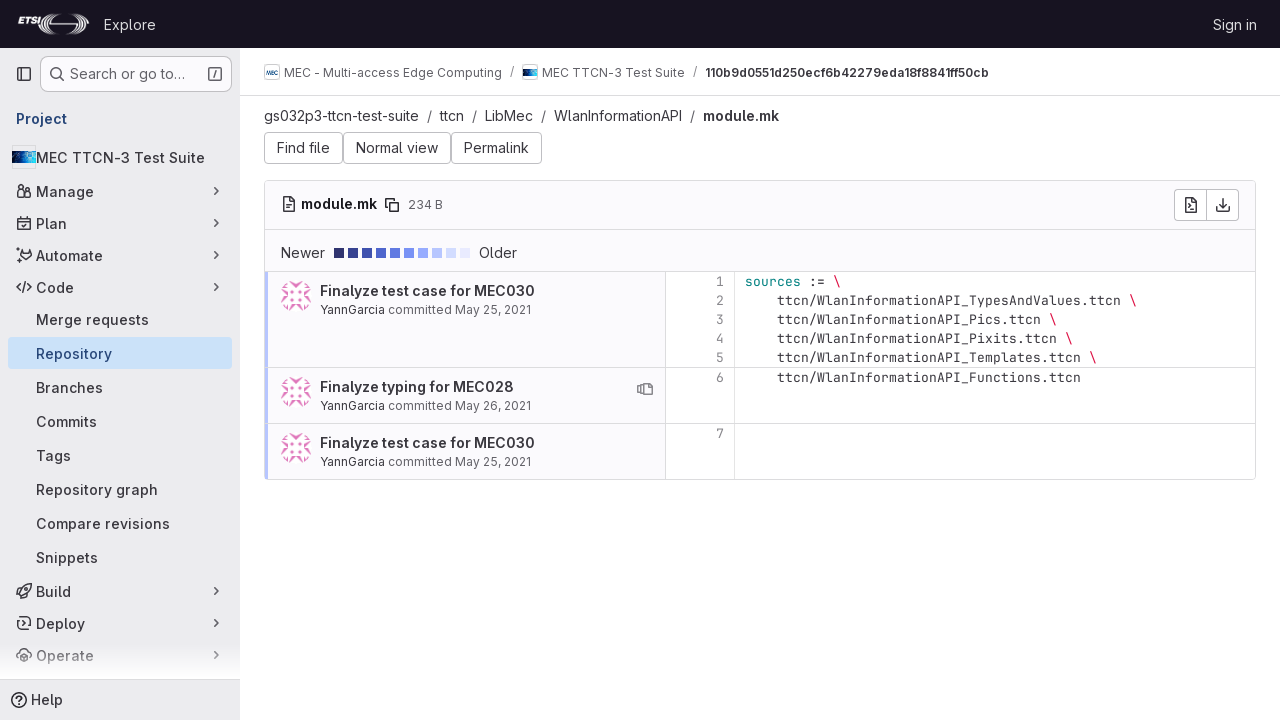

--- FILE ---
content_type: text/html; charset=utf-8
request_url: https://forge.etsi.org/rep/mec/gs032p3-ttcn-test-suite/-/blame/110b9d0551d250ecf6b42279eda18f8841ff50cb/ttcn/LibMec/WlanInformationAPI/module.mk
body_size: 10494
content:






<!DOCTYPE html>
<html class="gl-system ui-neutral with-top-bar with-header " lang="en">
<head prefix="og: http://ogp.me/ns#">
<meta charset="utf-8">
<meta content="IE=edge" http-equiv="X-UA-Compatible">
<meta content="width=device-width, initial-scale=1" name="viewport">
<title>Blame · ttcn/LibMec/WlanInformationAPI/module.mk · 110b9d0551d250ecf6b42279eda18f8841ff50cb · MEC - Multi-access Edge Computing / MEC TTCN-3 Test Suite · GitLab</title>
<script>
//<![CDATA[
window.gon={};gon.api_version="v4";gon.default_avatar_url="https://forge.etsi.org/rep/assets/no_avatar-849f9c04a3a0d0cea2424ae97b27447dc64a7dbfae83c036c45b403392f0e8ba.png";gon.max_file_size=10;gon.asset_host=null;gon.webpack_public_path="/rep/assets/webpack/";gon.relative_url_root="/rep";gon.user_color_mode="gl-system";gon.user_color_scheme="white";gon.markdown_surround_selection=null;gon.markdown_automatic_lists=null;gon.markdown_maintain_indentation=null;gon.math_rendering_limits_enabled=true;gon.recaptcha_api_server_url="https://www.recaptcha.net/recaptcha/api.js";gon.recaptcha_sitekey=null;gon.gitlab_url="https://forge.etsi.org/rep";gon.promo_url="https://about.gitlab.com";gon.forum_url="https://forum.gitlab.com";gon.docs_url="https://docs.gitlab.com";gon.revision="270836848e7";gon.feature_category="source_code_management";gon.gitlab_logo="/rep/assets/gitlab_logo-2957169c8ef64c58616a1ac3f4fc626e8a35ce4eb3ed31bb0d873712f2a041a0.png";gon.secure=true;gon.sprite_icons="/rep/assets/icons-62cd41f10569bb5050df02409792752f47c042aa91f8d59f11b48b79e724f90d.svg";gon.sprite_file_icons="/rep/assets/file_icons/file_icons-88a95467170997d6a4052c781684c8250847147987090747773c1ee27c513c5f.svg";gon.emoji_sprites_css_path="/rep/assets/emoji_sprites-bd26211944b9d072037ec97cb138f1a52cd03ef185cd38b8d1fcc963245199a1.css";gon.emoji_backend_version=4;gon.gridstack_css_path="/rep/assets/lazy_bundles/gridstack-f42069e5c7b1542688660592b48f2cbd86e26b77030efd195d124dbd8fe64434.css";gon.test_env=false;gon.disable_animations=false;gon.suggested_label_colors={"#cc338b":"Magenta-pink","#dc143c":"Crimson","#c21e56":"Rose red","#cd5b45":"Dark coral","#ed9121":"Carrot orange","#eee600":"Titanium yellow","#009966":"Green-cyan","#8fbc8f":"Dark sea green","#6699cc":"Blue-gray","#e6e6fa":"Lavender","#9400d3":"Dark violet","#330066":"Deep violet","#36454f":"Charcoal grey","#808080":"Gray"};gon.first_day_of_week=0;gon.time_display_relative=true;gon.time_display_format=0;gon.ee=true;gon.jh=false;gon.dot_com=false;gon.uf_error_prefix="UF";gon.pat_prefix="glpat-";gon.keyboard_shortcuts_enabled=true;gon.diagramsnet_url="https://embed.diagrams.net";gon.features={"uiForOrganizations":false,"organizationSwitching":false,"findAndReplace":false,"removeMonitorMetrics":true,"workItemViewForIssues":true,"mergeRequestDashboard":true,"newProjectCreationForm":false,"workItemsClientSideBoards":false,"glqlWorkItems":false,"glqlAggregation":false,"glqlTypescript":false,"whatsNewFeaturedCarousel":true,"extensibleReferenceFilters":false,"paneledView":false,"disallowImmediateDeletion":false,"projectStudioEnabled":false,"duoChatDynamicDimension":true,"advancedContextResolver":true,"vulnerabilityReportTypeScannerFilter":true};gon.roadmap_epics_limit=1000;
//]]>
</script>

<script>
//<![CDATA[
const root = document.documentElement;
if (window.matchMedia('(prefers-color-scheme: dark)').matches) {
  root.classList.add('gl-dark');
}

window.matchMedia('(prefers-color-scheme: dark)').addEventListener('change', (e) => {
  if (e.matches) {
    root.classList.add('gl-dark');
  } else {
    root.classList.remove('gl-dark');
  }
});

//]]>
</script>




<meta content="light dark" name="color-scheme">
<link rel="stylesheet" href="/rep/assets/application-1d952d208d723bdf3130c71408c541e737f5d985ea472b98119c5fcbade45d06.css" media="(prefers-color-scheme: light)" />
<link rel="stylesheet" href="/rep/assets/application_dark-eaac116bc0869ef40a835435348389dfa9fb14a3955dfac30643b4ac072e4e20.css" media="(prefers-color-scheme: dark)" />
<link rel="stylesheet" href="/rep/assets/page_bundles/tree-de37a87efbd3b86ea4f7b8e62b0941d57912224448e15b3bec548aaf8a08aac3.css" /><link rel="stylesheet" href="/rep/assets/page_bundles/projects-9af221476a8864ce1a6f12121689b12350aae0803d7d688e242bed15d497fe63.css" /><link rel="stylesheet" href="/rep/assets/page_bundles/commit_description-9e7efe20f0cef17d0606edabfad0418e9eb224aaeaa2dae32c817060fa60abcc.css" /><link rel="stylesheet" href="/rep/assets/page_bundles/work_items-dd1282f317752aae038ad9ba41ea791b97bc5935f9e8a307cb57754a5b80a5e1.css" /><link rel="stylesheet" href="/rep/assets/page_bundles/notes_shared-e9c90e23c973dff1f421a3e73a36e9dcfe6a577b45b06811a3efb6c2b8ac65eb.css" />
<link rel="stylesheet" href="/rep/assets/application_utilities-e3b0c44298fc1c149afbf4c8996fb92427ae41e4649b934ca495991b7852b855.css" media="(prefers-color-scheme: light)" />
<link rel="stylesheet" href="/rep/assets/application_utilities_dark-e3b0c44298fc1c149afbf4c8996fb92427ae41e4649b934ca495991b7852b855.css" media="(prefers-color-scheme: dark)" />
<link rel="stylesheet" href="/rep/assets/tailwind-651b141a530868d7418289aaa82e84407f87b69017ea240d96c07f10efa8cbdf.css" />


<link rel="stylesheet" href="/rep/assets/fonts-deb7ad1d55ca77c0172d8538d53442af63604ff490c74acc2859db295c125bdb.css" />
<link rel="stylesheet" href="/rep/assets/highlight/themes/white-f9894e9bc9414456158c25fb1a2f853ace8855b6a40b2b43001d20fb651b5512.css" media="(prefers-color-scheme: light)" />
<link rel="stylesheet" href="/rep/assets/highlight/themes/dark-67ac54fe266c37b22ddc8f582d52a80540d5747ea91a851778a772440fab2aac.css" media="(prefers-color-scheme: dark)" />

<script src="/rep/assets/webpack/runtime.68b399a8.bundle.js" defer="defer"></script>
<script src="/rep/assets/webpack/main.dd993760.chunk.js" defer="defer"></script>
<script src="/rep/assets/webpack/tracker.85adcc5f.chunk.js" defer="defer"></script>
<script>
//<![CDATA[
window.snowplowOptions = {"namespace":"gl","hostname":"forge.etsi.org:443","postPath":"/rep/-/collect_events","forceSecureTracker":true,"appId":"gitlab_sm"}

gl = window.gl || {};
gl.snowplowStandardContext = {"schema":"iglu:com.gitlab/gitlab_standard/jsonschema/1-1-7","data":{"environment":"self-managed","source":"gitlab-rails","correlation_id":"01KF7F6S2GZ7E8CS35BF6BW1B5","plan":"free","extra":{},"user_id":null,"global_user_id":null,"user_type":null,"is_gitlab_team_member":null,"namespace_id":31,"ultimate_parent_namespace_id":31,"project_id":354,"feature_enabled_by_namespace_ids":null,"realm":"self-managed","instance_id":"71e7f749-82d6-4492-874b-af810ccbc642","unique_instance_id":"8e0da3e7-61a6-5aa1-9d48-26c72f459631","host_name":"forge.etsi.org","instance_version":"18.4.1","context_generated_at":"2026-01-18T02:33:36.199Z"}}
gl.snowplowPseudonymizedPageUrl = "https://forge.etsi.org/rep/namespace31/project354/-/blame/110b9d0551d250ecf6b42279eda18f8841ff50cb/ttcn/LibMec/WlanInformationAPI/module.mk";
gl.maskedDefaultReferrerUrl = null;
gl.ga4MeasurementId = 'G-ENFH3X7M5Y';
gl.duoEvents = ["ai_question_category","perform_completion_worker","process_gitlab_duo_question","ai_response_time","click_purchase_seats_button_group_duo_pro_home_page","default_answer","detected_high_comment_temperature","detected_repeated_high_comment_temperature","error_answer","execute_llm_method","finish_duo_workflow_execution","forced_high_temperature_commenting","i_quickactions_q","request_ask_help","request_duo_chat_response","requested_comment_temperature","retry_duo_workflow_execution","start_duo_workflow_execution","submit_gitlab_duo_question","tokens_per_embedding","tokens_per_user_request_prompt","tokens_per_user_request_response"];
gl.onlySendDuoEvents = false;


//]]>
</script>
<link rel="preload" href="/rep/assets/application_utilities-e3b0c44298fc1c149afbf4c8996fb92427ae41e4649b934ca495991b7852b855.css" as="style" type="text/css">
<link rel="preload" href="/rep/assets/application-1d952d208d723bdf3130c71408c541e737f5d985ea472b98119c5fcbade45d06.css" as="style" type="text/css">
<link rel="preload" href="/rep/assets/highlight/themes/white-f9894e9bc9414456158c25fb1a2f853ace8855b6a40b2b43001d20fb651b5512.css" as="style" type="text/css">




<script src="/rep/assets/webpack/commons-pages.groups.settings.work_items.show-super_sidebar.fbf03cc2.chunk.js" defer="defer"></script>
<script src="/rep/assets/webpack/commons-pages.search.show-super_sidebar.7b972950.chunk.js" defer="defer"></script>
<script src="/rep/assets/webpack/super_sidebar.1932d191.chunk.js" defer="defer"></script>
<script src="/rep/assets/webpack/commons-pages.projects-pages.projects.activity-pages.projects.alert_management.details-pages.project-a2aaf4a3.7d5c8704.chunk.js" defer="defer"></script>
<script src="/rep/assets/webpack/pages.projects.blame.show.eed85426.chunk.js" defer="defer"></script>

<meta content="object" property="og:type">
<meta content="GitLab" property="og:site_name">
<meta content="Blame · ttcn/LibMec/WlanInformationAPI/module.mk · 110b9d0551d250ecf6b42279eda18f8841ff50cb · MEC - Multi-access Edge Computing / MEC TTCN-3 Test Suite · GitLab" property="og:title">
<meta content="API Conformance Test Specification Abstract Test Suite (ATS) - ETSI GS MEC-DEC 032-3" property="og:description">
<meta content="https://forge.etsi.org/rep/uploads/-/system/project/avatar/354/mec.jpg" property="og:image">
<meta content="64" property="og:image:width">
<meta content="64" property="og:image:height">
<meta content="https://forge.etsi.org/rep/mec/gs032p3-ttcn-test-suite/-/blame/110b9d0551d250ecf6b42279eda18f8841ff50cb/ttcn/LibMec/WlanInformationAPI/module.mk" property="og:url">
<meta content="summary" property="twitter:card">
<meta content="Blame · ttcn/LibMec/WlanInformationAPI/module.mk · 110b9d0551d250ecf6b42279eda18f8841ff50cb · MEC - Multi-access Edge Computing / MEC TTCN-3 Test Suite · GitLab" property="twitter:title">
<meta content="API Conformance Test Specification Abstract Test Suite (ATS) - ETSI GS MEC-DEC 032-3" property="twitter:description">
<meta content="https://forge.etsi.org/rep/uploads/-/system/project/avatar/354/mec.jpg" property="twitter:image">

<meta name="csrf-param" content="authenticity_token" />
<meta name="csrf-token" content="a0oThPS9gk6MRH11ZQPqm3KsMdzdu9xH9L2z1wXofC98xqlyQ5ytt-HTLVswo3gJ1LKfohI119A-Dx7p26e-Vw" />
<meta name="csp-nonce" />
<meta name="action-cable-url" content="/rep/-/cable" />
<link href="/rep/-/manifest.json" rel="manifest">
<link rel="icon" type="image/png" href="/rep/uploads/-/system/appearance/favicon/1/etsi-favicon.ico" id="favicon" data-original-href="/rep/uploads/-/system/appearance/favicon/1/etsi-favicon.ico" />
<link rel="apple-touch-icon" type="image/x-icon" href="/rep/assets/apple-touch-icon-b049d4bc0dd9626f31db825d61880737befc7835982586d015bded10b4435460.png" />
<link href="/rep/search/opensearch.xml" rel="search" title="Search GitLab" type="application/opensearchdescription+xml">




<meta content="API Conformance Test Specification Abstract Test Suite (ATS) - ETSI GS MEC-DEC 032-3" name="description">
<meta content="#ececef" name="theme-color">
</head>

<body class="tab-width-8 gl-browser-chrome gl-platform-mac body-fixed-scrollbar" data-group="mec" data-group-full-path="mec" data-namespace-id="31" data-page="projects:blame:show" data-page-type-id="110b9d0551d250ecf6b42279eda18f8841ff50cb/ttcn/LibMec/WlanInformationAPI/module.mk" data-project="gs032p3-ttcn-test-suite" data-project-full-path="mec/gs032p3-ttcn-test-suite" data-project-id="354" data-project-studio-available="false" data-project-studio-enabled="false">
<div id="js-tooltips-container"></div>
<div id="js-drawer-container"></div>

<script>
//<![CDATA[
gl = window.gl || {};
gl.client = {"isChrome":true,"isMac":true};


//]]>
</script>


<header class="header-logged-out" data-testid="navbar">
<a class="gl-sr-only gl-accessibility" href="#content-body">Skip to content</a>
<div class="container-fluid">
<nav aria-label="Explore GitLab" class="header-logged-out-nav gl-flex gl-gap-3 gl-justify-between">
<div class="gl-flex gl-items-center gl-gap-1">
<span class="gl-sr-only">GitLab</span>
<a title="Homepage" id="logo" class="header-logged-out-logo has-tooltip" aria-label="Homepage" data-track-label="main_navigation" data-track-action="click_gitlab_logo_link" data-track-property="navigation_top" href="/rep/"><img class="brand-header-logo lazy" alt="" data-src="/rep/uploads/-/system/appearance/header_logo/1/ETSI_Logo_BW_S_Office1.png" src="[data-uri]" />
</a></div>
<ul class="gl-list-none gl-p-0 gl-m-0 gl-flex gl-gap-3 gl-items-center gl-grow">
<li class="header-logged-out-nav-item">
<a class="" href="/rep/explore">Explore</a>
</li>
</ul>
<ul class="gl-list-none gl-p-0 gl-m-0 gl-flex gl-gap-3 gl-items-center gl-justify-end">
<li class="header-logged-out-nav-item">
<a href="/rep/users/sign_in?redirect_to_referer=yes">Sign in</a>
</li>
</ul>
</nav>
</div>
</header>

<div class="layout-page page-with-super-sidebar">
<aside class="js-super-sidebar super-sidebar super-sidebar-loading" data-command-palette="{&quot;project_files_url&quot;:&quot;/rep/mec/gs032p3-ttcn-test-suite/-/files/110b9d0551d250ecf6b42279eda18f8841ff50cb?format=json&quot;,&quot;project_blob_url&quot;:&quot;/rep/mec/gs032p3-ttcn-test-suite/-/blob/110b9d0551d250ecf6b42279eda18f8841ff50cb&quot;}" data-force-desktop-expanded-sidebar="" data-is-saas="false" data-root-path="/rep/" data-sidebar="{&quot;is_logged_in&quot;:false,&quot;compare_plans_url&quot;:&quot;https://about.gitlab.com/pricing&quot;,&quot;context_switcher_links&quot;:[{&quot;title&quot;:&quot;Explore&quot;,&quot;link&quot;:&quot;/rep/explore&quot;,&quot;icon&quot;:&quot;compass&quot;}],&quot;current_menu_items&quot;:[{&quot;id&quot;:&quot;project_overview&quot;,&quot;title&quot;:&quot;MEC TTCN-3 Test Suite&quot;,&quot;avatar&quot;:&quot;/rep/uploads/-/system/project/avatar/354/mec.jpg&quot;,&quot;entity_id&quot;:354,&quot;link&quot;:&quot;/rep/mec/gs032p3-ttcn-test-suite&quot;,&quot;link_classes&quot;:&quot;shortcuts-project&quot;,&quot;is_active&quot;:false},{&quot;id&quot;:&quot;manage_menu&quot;,&quot;title&quot;:&quot;Manage&quot;,&quot;icon&quot;:&quot;users&quot;,&quot;avatar_shape&quot;:&quot;rect&quot;,&quot;link&quot;:&quot;/rep/mec/gs032p3-ttcn-test-suite/activity&quot;,&quot;is_active&quot;:false,&quot;items&quot;:[{&quot;id&quot;:&quot;activity&quot;,&quot;title&quot;:&quot;Activity&quot;,&quot;link&quot;:&quot;/rep/mec/gs032p3-ttcn-test-suite/activity&quot;,&quot;link_classes&quot;:&quot;shortcuts-project-activity&quot;,&quot;is_active&quot;:false},{&quot;id&quot;:&quot;members&quot;,&quot;title&quot;:&quot;Members&quot;,&quot;link&quot;:&quot;/rep/mec/gs032p3-ttcn-test-suite/-/project_members&quot;,&quot;is_active&quot;:false},{&quot;id&quot;:&quot;labels&quot;,&quot;title&quot;:&quot;Labels&quot;,&quot;link&quot;:&quot;/rep/mec/gs032p3-ttcn-test-suite/-/labels&quot;,&quot;is_active&quot;:false}],&quot;separated&quot;:false},{&quot;id&quot;:&quot;plan_menu&quot;,&quot;title&quot;:&quot;Plan&quot;,&quot;icon&quot;:&quot;planning&quot;,&quot;avatar_shape&quot;:&quot;rect&quot;,&quot;link&quot;:&quot;/rep/mec/gs032p3-ttcn-test-suite/-/issues&quot;,&quot;is_active&quot;:false,&quot;items&quot;:[{&quot;id&quot;:&quot;project_issue_list&quot;,&quot;title&quot;:&quot;Issues&quot;,&quot;link&quot;:&quot;/rep/mec/gs032p3-ttcn-test-suite/-/issues&quot;,&quot;link_classes&quot;:&quot;shortcuts-issues has-sub-items&quot;,&quot;pill_count_field&quot;:&quot;openIssuesCount&quot;,&quot;pill_count_dynamic&quot;:false,&quot;is_active&quot;:false},{&quot;id&quot;:&quot;boards&quot;,&quot;title&quot;:&quot;Issue boards&quot;,&quot;link&quot;:&quot;/rep/mec/gs032p3-ttcn-test-suite/-/boards&quot;,&quot;link_classes&quot;:&quot;shortcuts-issue-boards&quot;,&quot;is_active&quot;:false},{&quot;id&quot;:&quot;milestones&quot;,&quot;title&quot;:&quot;Milestones&quot;,&quot;link&quot;:&quot;/rep/mec/gs032p3-ttcn-test-suite/-/milestones&quot;,&quot;is_active&quot;:false},{&quot;id&quot;:&quot;project_wiki&quot;,&quot;title&quot;:&quot;Wiki&quot;,&quot;link&quot;:&quot;/rep/mec/gs032p3-ttcn-test-suite/-/wikis/home&quot;,&quot;link_classes&quot;:&quot;shortcuts-wiki&quot;,&quot;is_active&quot;:false}],&quot;separated&quot;:false},{&quot;id&quot;:&quot;duo_agents_menu&quot;,&quot;title&quot;:&quot;Automate&quot;,&quot;icon&quot;:&quot;tanuki-ai&quot;,&quot;avatar_shape&quot;:&quot;rect&quot;,&quot;link&quot;:&quot;/rep/mec/gs032p3-ttcn-test-suite/-/automate/agent-sessions&quot;,&quot;is_active&quot;:false,&quot;items&quot;:[{&quot;id&quot;:&quot;agents_runs&quot;,&quot;title&quot;:&quot;Agent sessions&quot;,&quot;link&quot;:&quot;/rep/mec/gs032p3-ttcn-test-suite/-/automate/agent-sessions&quot;,&quot;is_active&quot;:false}],&quot;separated&quot;:false},{&quot;id&quot;:&quot;code_menu&quot;,&quot;title&quot;:&quot;Code&quot;,&quot;icon&quot;:&quot;code&quot;,&quot;avatar_shape&quot;:&quot;rect&quot;,&quot;link&quot;:&quot;/rep/mec/gs032p3-ttcn-test-suite/-/merge_requests&quot;,&quot;is_active&quot;:true,&quot;items&quot;:[{&quot;id&quot;:&quot;project_merge_request_list&quot;,&quot;title&quot;:&quot;Merge requests&quot;,&quot;link&quot;:&quot;/rep/mec/gs032p3-ttcn-test-suite/-/merge_requests&quot;,&quot;link_classes&quot;:&quot;shortcuts-merge_requests&quot;,&quot;pill_count_field&quot;:&quot;openMergeRequestsCount&quot;,&quot;pill_count_dynamic&quot;:false,&quot;is_active&quot;:false},{&quot;id&quot;:&quot;files&quot;,&quot;title&quot;:&quot;Repository&quot;,&quot;link&quot;:&quot;/rep/mec/gs032p3-ttcn-test-suite/-/tree/110b9d0551d250ecf6b42279eda18f8841ff50cb&quot;,&quot;link_classes&quot;:&quot;shortcuts-tree&quot;,&quot;is_active&quot;:true},{&quot;id&quot;:&quot;branches&quot;,&quot;title&quot;:&quot;Branches&quot;,&quot;link&quot;:&quot;/rep/mec/gs032p3-ttcn-test-suite/-/branches&quot;,&quot;is_active&quot;:false},{&quot;id&quot;:&quot;commits&quot;,&quot;title&quot;:&quot;Commits&quot;,&quot;link&quot;:&quot;/rep/mec/gs032p3-ttcn-test-suite/-/commits/110b9d0551d250ecf6b42279eda18f8841ff50cb&quot;,&quot;link_classes&quot;:&quot;shortcuts-commits&quot;,&quot;is_active&quot;:false},{&quot;id&quot;:&quot;tags&quot;,&quot;title&quot;:&quot;Tags&quot;,&quot;link&quot;:&quot;/rep/mec/gs032p3-ttcn-test-suite/-/tags&quot;,&quot;is_active&quot;:false},{&quot;id&quot;:&quot;graphs&quot;,&quot;title&quot;:&quot;Repository graph&quot;,&quot;link&quot;:&quot;/rep/mec/gs032p3-ttcn-test-suite/-/network/110b9d0551d250ecf6b42279eda18f8841ff50cb&quot;,&quot;link_classes&quot;:&quot;shortcuts-network&quot;,&quot;is_active&quot;:false},{&quot;id&quot;:&quot;compare&quot;,&quot;title&quot;:&quot;Compare revisions&quot;,&quot;link&quot;:&quot;/rep/mec/gs032p3-ttcn-test-suite/-/compare?from=master\u0026to=110b9d0551d250ecf6b42279eda18f8841ff50cb&quot;,&quot;is_active&quot;:false},{&quot;id&quot;:&quot;project_snippets&quot;,&quot;title&quot;:&quot;Snippets&quot;,&quot;link&quot;:&quot;/rep/mec/gs032p3-ttcn-test-suite/-/snippets&quot;,&quot;link_classes&quot;:&quot;shortcuts-snippets&quot;,&quot;is_active&quot;:false}],&quot;separated&quot;:false},{&quot;id&quot;:&quot;build_menu&quot;,&quot;title&quot;:&quot;Build&quot;,&quot;icon&quot;:&quot;rocket&quot;,&quot;avatar_shape&quot;:&quot;rect&quot;,&quot;link&quot;:&quot;/rep/mec/gs032p3-ttcn-test-suite/-/pipelines&quot;,&quot;is_active&quot;:false,&quot;items&quot;:[{&quot;id&quot;:&quot;pipelines&quot;,&quot;title&quot;:&quot;Pipelines&quot;,&quot;link&quot;:&quot;/rep/mec/gs032p3-ttcn-test-suite/-/pipelines&quot;,&quot;link_classes&quot;:&quot;shortcuts-pipelines&quot;,&quot;is_active&quot;:false},{&quot;id&quot;:&quot;jobs&quot;,&quot;title&quot;:&quot;Jobs&quot;,&quot;link&quot;:&quot;/rep/mec/gs032p3-ttcn-test-suite/-/jobs&quot;,&quot;link_classes&quot;:&quot;shortcuts-builds&quot;,&quot;is_active&quot;:false},{&quot;id&quot;:&quot;pipeline_schedules&quot;,&quot;title&quot;:&quot;Pipeline schedules&quot;,&quot;link&quot;:&quot;/rep/mec/gs032p3-ttcn-test-suite/-/pipeline_schedules&quot;,&quot;link_classes&quot;:&quot;shortcuts-builds&quot;,&quot;is_active&quot;:false},{&quot;id&quot;:&quot;artifacts&quot;,&quot;title&quot;:&quot;Artifacts&quot;,&quot;link&quot;:&quot;/rep/mec/gs032p3-ttcn-test-suite/-/artifacts&quot;,&quot;link_classes&quot;:&quot;shortcuts-builds&quot;,&quot;is_active&quot;:false}],&quot;separated&quot;:false},{&quot;id&quot;:&quot;deploy_menu&quot;,&quot;title&quot;:&quot;Deploy&quot;,&quot;icon&quot;:&quot;deployments&quot;,&quot;avatar_shape&quot;:&quot;rect&quot;,&quot;link&quot;:&quot;/rep/mec/gs032p3-ttcn-test-suite/-/releases&quot;,&quot;is_active&quot;:false,&quot;items&quot;:[{&quot;id&quot;:&quot;releases&quot;,&quot;title&quot;:&quot;Releases&quot;,&quot;link&quot;:&quot;/rep/mec/gs032p3-ttcn-test-suite/-/releases&quot;,&quot;link_classes&quot;:&quot;shortcuts-deployments-releases&quot;,&quot;is_active&quot;:false},{&quot;id&quot;:&quot;packages_registry&quot;,&quot;title&quot;:&quot;Package registry&quot;,&quot;link&quot;:&quot;/rep/mec/gs032p3-ttcn-test-suite/-/packages&quot;,&quot;link_classes&quot;:&quot;shortcuts-container-registry&quot;,&quot;is_active&quot;:false},{&quot;id&quot;:&quot;container_registry&quot;,&quot;title&quot;:&quot;Container registry&quot;,&quot;link&quot;:&quot;/rep/mec/gs032p3-ttcn-test-suite/container_registry&quot;,&quot;is_active&quot;:false},{&quot;id&quot;:&quot;model_registry&quot;,&quot;title&quot;:&quot;Model registry&quot;,&quot;link&quot;:&quot;/rep/mec/gs032p3-ttcn-test-suite/-/ml/models&quot;,&quot;is_active&quot;:false}],&quot;separated&quot;:false},{&quot;id&quot;:&quot;operations_menu&quot;,&quot;title&quot;:&quot;Operate&quot;,&quot;icon&quot;:&quot;cloud-pod&quot;,&quot;avatar_shape&quot;:&quot;rect&quot;,&quot;link&quot;:&quot;/rep/mec/gs032p3-ttcn-test-suite/-/environments&quot;,&quot;is_active&quot;:false,&quot;items&quot;:[{&quot;id&quot;:&quot;environments&quot;,&quot;title&quot;:&quot;Environments&quot;,&quot;link&quot;:&quot;/rep/mec/gs032p3-ttcn-test-suite/-/environments&quot;,&quot;link_classes&quot;:&quot;shortcuts-environments&quot;,&quot;is_active&quot;:false},{&quot;id&quot;:&quot;infrastructure_registry&quot;,&quot;title&quot;:&quot;Terraform modules&quot;,&quot;link&quot;:&quot;/rep/mec/gs032p3-ttcn-test-suite/-/terraform_module_registry&quot;,&quot;is_active&quot;:false}],&quot;separated&quot;:false},{&quot;id&quot;:&quot;monitor_menu&quot;,&quot;title&quot;:&quot;Monitor&quot;,&quot;icon&quot;:&quot;monitor&quot;,&quot;avatar_shape&quot;:&quot;rect&quot;,&quot;link&quot;:&quot;/rep/mec/gs032p3-ttcn-test-suite/-/incidents&quot;,&quot;is_active&quot;:false,&quot;items&quot;:[{&quot;id&quot;:&quot;incidents&quot;,&quot;title&quot;:&quot;Incidents&quot;,&quot;link&quot;:&quot;/rep/mec/gs032p3-ttcn-test-suite/-/incidents&quot;,&quot;is_active&quot;:false}],&quot;separated&quot;:false},{&quot;id&quot;:&quot;analyze_menu&quot;,&quot;title&quot;:&quot;Analyze&quot;,&quot;icon&quot;:&quot;chart&quot;,&quot;avatar_shape&quot;:&quot;rect&quot;,&quot;link&quot;:&quot;/rep/mec/gs032p3-ttcn-test-suite/-/value_stream_analytics&quot;,&quot;is_active&quot;:false,&quot;items&quot;:[{&quot;id&quot;:&quot;cycle_analytics&quot;,&quot;title&quot;:&quot;Value stream analytics&quot;,&quot;link&quot;:&quot;/rep/mec/gs032p3-ttcn-test-suite/-/value_stream_analytics&quot;,&quot;link_classes&quot;:&quot;shortcuts-project-cycle-analytics&quot;,&quot;is_active&quot;:false},{&quot;id&quot;:&quot;contributors&quot;,&quot;title&quot;:&quot;Contributor analytics&quot;,&quot;link&quot;:&quot;/rep/mec/gs032p3-ttcn-test-suite/-/graphs/110b9d0551d250ecf6b42279eda18f8841ff50cb&quot;,&quot;is_active&quot;:false},{&quot;id&quot;:&quot;ci_cd_analytics&quot;,&quot;title&quot;:&quot;CI/CD analytics&quot;,&quot;link&quot;:&quot;/rep/mec/gs032p3-ttcn-test-suite/-/pipelines/charts&quot;,&quot;is_active&quot;:false},{&quot;id&quot;:&quot;repository_analytics&quot;,&quot;title&quot;:&quot;Repository analytics&quot;,&quot;link&quot;:&quot;/rep/mec/gs032p3-ttcn-test-suite/-/graphs/110b9d0551d250ecf6b42279eda18f8841ff50cb/charts&quot;,&quot;link_classes&quot;:&quot;shortcuts-repository-charts&quot;,&quot;is_active&quot;:false},{&quot;id&quot;:&quot;model_experiments&quot;,&quot;title&quot;:&quot;Model experiments&quot;,&quot;link&quot;:&quot;/rep/mec/gs032p3-ttcn-test-suite/-/ml/experiments&quot;,&quot;is_active&quot;:false}],&quot;separated&quot;:false}],&quot;current_context_header&quot;:&quot;Project&quot;,&quot;support_path&quot;:&quot;https://about.gitlab.com/get-help/&quot;,&quot;docs_path&quot;:&quot;/rep/help/docs&quot;,&quot;display_whats_new&quot;:false,&quot;show_version_check&quot;:null,&quot;search&quot;:{&quot;search_path&quot;:&quot;/rep/search&quot;,&quot;issues_path&quot;:&quot;/rep/dashboard/issues&quot;,&quot;mr_path&quot;:&quot;/rep/dashboard/merge_requests&quot;,&quot;autocomplete_path&quot;:&quot;/rep/search/autocomplete&quot;,&quot;settings_path&quot;:&quot;/rep/search/settings&quot;,&quot;search_context&quot;:{&quot;group&quot;:{&quot;id&quot;:31,&quot;name&quot;:&quot;MEC - Multi-access Edge Computing&quot;,&quot;full_name&quot;:&quot;MEC - Multi-access Edge Computing&quot;},&quot;group_metadata&quot;:{&quot;issues_path&quot;:&quot;/rep/groups/mec/-/issues&quot;,&quot;mr_path&quot;:&quot;/rep/groups/mec/-/merge_requests&quot;},&quot;project&quot;:{&quot;id&quot;:354,&quot;name&quot;:&quot;MEC TTCN-3 Test Suite&quot;},&quot;project_metadata&quot;:{&quot;mr_path&quot;:&quot;/rep/mec/gs032p3-ttcn-test-suite/-/merge_requests&quot;,&quot;issues_path&quot;:&quot;/rep/mec/gs032p3-ttcn-test-suite/-/issues&quot;},&quot;code_search&quot;:true,&quot;ref&quot;:&quot;110b9d0551d250ecf6b42279eda18f8841ff50cb&quot;,&quot;scope&quot;:null,&quot;for_snippets&quot;:null}},&quot;panel_type&quot;:&quot;project&quot;,&quot;shortcut_links&quot;:[{&quot;title&quot;:&quot;Snippets&quot;,&quot;href&quot;:&quot;/rep/explore/snippets&quot;,&quot;css_class&quot;:&quot;dashboard-shortcuts-snippets&quot;},{&quot;title&quot;:&quot;Groups&quot;,&quot;href&quot;:&quot;/rep/explore/groups&quot;,&quot;css_class&quot;:&quot;dashboard-shortcuts-groups&quot;},{&quot;title&quot;:&quot;Projects&quot;,&quot;href&quot;:&quot;/rep/explore/projects/starred&quot;,&quot;css_class&quot;:&quot;dashboard-shortcuts-projects&quot;}],&quot;terms&quot;:null}"></aside>


<div class="content-wrapper">
<div class="broadcast-wrapper">



</div>
<div class="alert-wrapper alert-wrapper-top-space gl-flex gl-flex-col gl-gap-3 container-fluid container-limited">






























</div>

<div class="top-bar-fixed container-fluid" data-testid="top-bar">
<div class="top-bar-container gl-flex gl-items-center gl-gap-2">
<div class="gl-grow gl-basis-0 gl-flex gl-items-center gl-justify-start gl-gap-3">
<button class="gl-button btn btn-icon btn-md btn-default btn-default-tertiary js-super-sidebar-toggle-expand super-sidebar-toggle -gl-ml-3" aria-controls="super-sidebar" aria-expanded="false" aria-label="Primary navigation sidebar" type="button"><svg class="s16 gl-icon gl-button-icon " data-testid="sidebar-icon"><use href="/rep/assets/icons-62cd41f10569bb5050df02409792752f47c042aa91f8d59f11b48b79e724f90d.svg#sidebar"></use></svg>

</button>
<script type="application/ld+json">
{"@context":"https://schema.org","@type":"BreadcrumbList","itemListElement":[{"@type":"ListItem","position":1,"name":"MEC - Multi-access Edge Computing","item":"https://forge.etsi.org/rep/mec"},{"@type":"ListItem","position":2,"name":"MEC TTCN-3 Test Suite","item":"https://forge.etsi.org/rep/mec/gs032p3-ttcn-test-suite"},{"@type":"ListItem","position":3,"name":"110b9d0551d250ecf6b42279eda18f8841ff50cb","item":"https://forge.etsi.org/rep/mec/gs032p3-ttcn-test-suite/-/blame/110b9d0551d250ecf6b42279eda18f8841ff50cb/ttcn/LibMec/WlanInformationAPI/module.mk"}]}


</script>
<div data-testid="breadcrumb-links" id="js-vue-page-breadcrumbs-wrapper">
<div data-breadcrumbs-json="[{&quot;text&quot;:&quot;MEC - Multi-access Edge Computing&quot;,&quot;href&quot;:&quot;/rep/mec&quot;,&quot;avatarPath&quot;:&quot;/rep/uploads/-/system/group/avatar/31/MEC-logo-small.png&quot;},{&quot;text&quot;:&quot;MEC TTCN-3 Test Suite&quot;,&quot;href&quot;:&quot;/rep/mec/gs032p3-ttcn-test-suite&quot;,&quot;avatarPath&quot;:&quot;/rep/uploads/-/system/project/avatar/354/mec.jpg&quot;},{&quot;text&quot;:&quot;110b9d0551d250ecf6b42279eda18f8841ff50cb&quot;,&quot;href&quot;:&quot;/rep/mec/gs032p3-ttcn-test-suite/-/blame/110b9d0551d250ecf6b42279eda18f8841ff50cb/ttcn/LibMec/WlanInformationAPI/module.mk&quot;,&quot;avatarPath&quot;:null}]" id="js-vue-page-breadcrumbs"></div>
<div id="js-injected-page-breadcrumbs"></div>
<div id="js-page-breadcrumbs-extra"></div>
</div>


</div>
</div>
</div>

<div class="container-fluid container-limited project-highlight-puc">
<main class="content" id="content-body" itemscope itemtype="http://schema.org/SoftwareSourceCode">
<div class="flash-container flash-container-page sticky" data-testid="flash-container">
<div id="js-global-alerts"></div>
</div>






<div class="tree-holder js-per-page" data-pages-url="https://forge.etsi.org/rep/mec/gs032p3-ttcn-test-suite/-/blame_page/110b9d0551d250ecf6b42279eda18f8841ff50cb/ttcn/LibMec/WlanInformationAPI/module.mk?streaming=true" data-per-page="1000" data-testid="blob-content-holder" data-total-extra-pages="-1" id="blob-content-holder">
<div class="nav-block">
<div class="tree-ref-container">
<ul class="breadcrumb repo-breadcrumb">
<li class="breadcrumb-item">
<a href="/rep/mec/gs032p3-ttcn-test-suite/-/tree/110b9d0551d250ecf6b42279eda18f8841ff50cb">gs032p3-ttcn-test-suite
</a></li>
<li class="breadcrumb-item">
<a href="/rep/mec/gs032p3-ttcn-test-suite/-/tree/110b9d0551d250ecf6b42279eda18f8841ff50cb/ttcn">ttcn</a>
</li>
<li class="breadcrumb-item">
<a href="/rep/mec/gs032p3-ttcn-test-suite/-/tree/110b9d0551d250ecf6b42279eda18f8841ff50cb/ttcn/LibMec">LibMec</a>
</li>
<li class="breadcrumb-item">
<a href="/rep/mec/gs032p3-ttcn-test-suite/-/tree/110b9d0551d250ecf6b42279eda18f8841ff50cb/ttcn/LibMec/WlanInformationAPI">WlanInformationAPI</a>
</li>
<li class="breadcrumb-item">
<a href="/rep/mec/gs032p3-ttcn-test-suite/-/blob/110b9d0551d250ecf6b42279eda18f8841ff50cb/ttcn/LibMec/WlanInformationAPI/module.mk"><strong>module.mk</strong>
</a></li>
</ul>
</div>
<div class="tree-controls gl-flex gl-flex-wrap gl-items-baseline gl-gap-3 @sm/panel:gl-flex-nowrap">
<button class="gl-button btn btn-md btn-default has-tooltip shortcuts-find-file" title="Go to file, press &lt;kbd class=&#39;flat !gl-ml-2&#39; aria-hidden=true&gt;/~&lt;/kbd&gt; or &lt;kbd class=&#39;flat !gl-ml-2&#39; aria-hidden=true&gt;t&lt;/kbd&gt;" aria-keyshortcuts="/+~ t" data-html="true" data-event-tracking="click_find_file_button_on_repository_pages" type="button"><span class="gl-button-text">
Find file

</span>

</button>
<a class="gl-button btn btn-md btn-default " href="/rep/mec/gs032p3-ttcn-test-suite/-/blob/110b9d0551d250ecf6b42279eda18f8841ff50cb/ttcn/LibMec/WlanInformationAPI/module.mk"><span class="gl-button-text">
Normal view
</span>

</a>
<a aria-keyshortcuts="y" class="gl-button btn btn-md btn-default has-tooltip js-data-file-blob-permalink-url" data-html="true" title="Go to permalink &lt;kbd class=&#39;flat !gl-ml-2&#39; aria-hidden=true&gt;y&lt;/kbd&gt;" href="/rep/mec/gs032p3-ttcn-test-suite/-/blob/110b9d0551d250ecf6b42279eda18f8841ff50cb/ttcn/LibMec/WlanInformationAPI/module.mk"><span class="gl-button-text">
Permalink
</span>

</a>
</div>
</div>

<div class="file-holder">
<div class="js-file-title file-title-flex-parent">
<div class="file-header-content">
<svg class="s16" data-testid="doc-text-icon"><use href="/rep/assets/icons-62cd41f10569bb5050df02409792752f47c042aa91f8d59f11b48b79e724f90d.svg#doc-text"></use></svg>
<strong class="file-title-name gl-text-strong gl-break-all" data-testid="file-name-content">
module.mk
</strong>
<button class="gl-button btn btn-icon btn-sm btn-default btn-default-tertiary " title="Copy file path" aria-label="Copy file path" aria-live="polite" data-toggle="tooltip" data-placement="bottom" data-container="body" data-html="true" data-clipboard-text="{&quot;text&quot;:&quot;ttcn/LibMec/WlanInformationAPI/module.mk&quot;,&quot;gfm&quot;:&quot;`ttcn/LibMec/WlanInformationAPI/module.mk`&quot;}" type="button"><svg class="s16 gl-icon gl-button-icon " data-testid="copy-to-clipboard-icon"><use href="/rep/assets/icons-62cd41f10569bb5050df02409792752f47c042aa91f8d59f11b48b79e724f90d.svg#copy-to-clipboard"></use></svg>

</button>
<small class="gl-mr-1 gl-text-subtle">
234 B
</small>
</div>

<div class="file-actions gl-flex gl-items-center gl-flex-wrap @md/panel:gl-justify-end"><div class="btn-group gl-ml-3" role="group">

<a title="Open raw" class="gl-button btn btn-icon btn-md btn-default has-tooltip" rel="noopener noreferrer" data-container="body" target="_blank" href="/rep/mec/gs032p3-ttcn-test-suite/-/raw/110b9d0551d250ecf6b42279eda18f8841ff50cb/ttcn/LibMec/WlanInformationAPI/module.mk"><svg class="s16 gl-icon gl-button-icon " data-testid="doc-code-icon"><use href="/rep/assets/icons-62cd41f10569bb5050df02409792752f47c042aa91f8d59f11b48b79e724f90d.svg#doc-code"></use></svg>

</a>
<a download="ttcn/LibMec/WlanInformationAPI/module.mk" title="Download" class="gl-button btn btn-icon btn-md btn-default has-tooltip" rel="noopener noreferrer" data-container="body" target="_blank" href="/rep/mec/gs032p3-ttcn-test-suite/-/raw/110b9d0551d250ecf6b42279eda18f8841ff50cb/ttcn/LibMec/WlanInformationAPI/module.mk?inline=false"><svg class="s16 gl-icon gl-button-icon " data-testid="download-icon"><use href="/rep/assets/icons-62cd41f10569bb5050df02409792752f47c042aa91f8d59f11b48b79e724f90d.svg#download"></use></svg>

</a>

</div></div>
</div>



<div class="gl-flex gl-justify-between gl-bg-subtle gl-border-b gl-border-b-section">
<div class="file-blame-legend gl-mt-2">
<span class="left-label">
Newer
</span>
<span class="legend-box legend-box-0"></span>
<span class="legend-box legend-box-1"></span>
<span class="legend-box legend-box-2"></span>
<span class="legend-box legend-box-3"></span>
<span class="legend-box legend-box-4"></span>
<span class="legend-box legend-box-5"></span>
<span class="legend-box legend-box-6"></span>
<span class="legend-box legend-box-7"></span>
<span class="legend-box legend-box-8"></span>
<span class="legend-box legend-box-9"></span>
<span class="right-label">
Older
</span>
</div>
<div data-has-revs-file="false" id="js-blame-preferences"></div>
</div>
<div class="table-responsive blame-table">
<div class="blame-table-wrapper">
<div class="file-content blame code code-syntax-highlight-theme">
<div class="tr">
<div class="td blame-commit commit gl-py-3 gl-px-4 blame-commit-age-7">
<a href="mailto:garcia.yann@gmail.com"><img alt="YannGarcia&#39;s avatar" src="[data-uri]" data-src="https://secure.gravatar.com/avatar/32f74a5109f9448e39d909ae63f2e9175172764c1abef88d0a228328cb7f34c2?s=72&amp;d=identicon" class="avatar s36 gl-hidden sm:gl-inline-block lazy" title="YannGarcia"></a>
<div class="commit-row-title">
<span class="item-title str-truncated-100">
<a title="Finalyze test case for MEC030" href="/rep/mec/gs032p3-ttcn-test-suite/-/commit/77f7c526f58ef3559a180d8deb0f44fa31d39ea9">Finalyze test case for MEC030</a>
</span>

</div>
<div class="gl-text-sm gl-text-subtle">
<a class="commit-author-link" href="mailto:garcia.yann@gmail.com">YannGarcia</a>
committed
<time class="js-timeago" title="May 25, 2021 3:53pm" datetime="2021-05-25T15:53:38Z" tabindex="0" aria-label="May 25, 2021 3:53pm" data-toggle="tooltip" data-placement="top" data-container="body">May 25, 2021</time>
</div>
</div>
<div class="td line-numbers">
<a class="diff-line-num file-line-num no-link" data-line-number="1" href="#L1" id="L1">
1
</a>
<a class="diff-line-num file-line-num no-link" data-line-number="2" href="#L2" id="L2">
2
</a>
<a class="diff-line-num file-line-num no-link" data-line-number="3" href="#L3" id="L3">
3
</a>
<a class="diff-line-num file-line-num no-link" data-line-number="4" href="#L4" id="L4">
4
</a>
<a class="diff-line-num file-line-num no-link" data-line-number="5" href="#L5" id="L5">
5
</a>
</div>
<div class="td lines">
<pre class="code highlight"><code><span id="LC1" class="line" lang="make"><span class="nv">sources</span> <span class="o">:=</span> <span class="se">\</span></span>
<span id="LC2" class="line" lang="make">    ttcn/WlanInformationAPI_TypesAndValues.ttcn <span class="se">\</span></span>
<span id="LC3" class="line" lang="make">    ttcn/WlanInformationAPI_Pics.ttcn <span class="se">\</span></span>
<span id="LC4" class="line" lang="make">    ttcn/WlanInformationAPI_Pixits.ttcn <span class="se">\</span></span>
<span id="LC5" class="line" lang="make">    ttcn/WlanInformationAPI_Templates.ttcn <span class="se">\</span></span>
</code></pre>
</div>
</div>
<div class="tr">
<div class="td blame-commit commit gl-py-3 gl-px-4 blame-commit-age-7">
<a href="mailto:garcia.yann@gmail.com"><img alt="YannGarcia&#39;s avatar" src="[data-uri]" data-src="https://secure.gravatar.com/avatar/32f74a5109f9448e39d909ae63f2e9175172764c1abef88d0a228328cb7f34c2?s=72&amp;d=identicon" class="avatar s36 gl-hidden sm:gl-inline-block lazy" title="YannGarcia"></a>
<div class="commit-row-title">
<span class="item-title str-truncated-100">
<a title="Finalyze typing for MEC028" href="/rep/mec/gs032p3-ttcn-test-suite/-/commit/110b9d0551d250ecf6b42279eda18f8841ff50cb">Finalyze typing for MEC028</a>
</span>
<a title="View blame prior to this change" aria-label="View blame prior to this change" class="version-link" data-toggle="tooltip" data-placement="right" data-container="body" href="/rep/mec/gs032p3-ttcn-test-suite/-/blame/77f7c526f58ef3559a180d8deb0f44fa31d39ea9/ttcn/LibMec/WlanInformationAPI/module.mk?page=1">&nbsp;</a>
</div>
<div class="gl-text-sm gl-text-subtle">
<a class="commit-author-link" href="mailto:garcia.yann@gmail.com">YannGarcia</a>
committed
<time class="js-timeago" title="May 26, 2021 9:00am" datetime="2021-05-26T09:00:32Z" tabindex="0" aria-label="May 26, 2021 9:00am" data-toggle="tooltip" data-placement="top" data-container="body">May 26, 2021</time>
</div>
</div>
<div class="td line-numbers">
<a class="diff-line-num file-line-num no-link" data-line-number="6" href="#L6" id="L6">
6
</a>
</div>
<div class="td lines">
<pre class="code highlight"><code><span id="LC6" class="line" lang="make">    ttcn/WlanInformationAPI_Functions.ttcn</span>
</code></pre>
</div>
</div>
<div class="tr last-row">
<div class="td blame-commit commit gl-py-3 gl-px-4 blame-commit-age-7">
<a href="mailto:garcia.yann@gmail.com"><img alt="YannGarcia&#39;s avatar" src="[data-uri]" data-src="https://secure.gravatar.com/avatar/32f74a5109f9448e39d909ae63f2e9175172764c1abef88d0a228328cb7f34c2?s=72&amp;d=identicon" class="avatar s36 gl-hidden sm:gl-inline-block lazy" title="YannGarcia"></a>
<div class="commit-row-title">
<span class="item-title str-truncated-100">
<a title="Finalyze test case for MEC030" href="/rep/mec/gs032p3-ttcn-test-suite/-/commit/77f7c526f58ef3559a180d8deb0f44fa31d39ea9">Finalyze test case for MEC030</a>
</span>

</div>
<div class="gl-text-sm gl-text-subtle">
<a class="commit-author-link" href="mailto:garcia.yann@gmail.com">YannGarcia</a>
committed
<time class="js-timeago" title="May 25, 2021 3:53pm" datetime="2021-05-25T15:53:38Z" tabindex="0" aria-label="May 25, 2021 3:53pm" data-toggle="tooltip" data-placement="top" data-container="body">May 25, 2021</time>
</div>
</div>
<div class="td line-numbers">
<a class="diff-line-num file-line-num no-link" data-line-number="7" href="#L7" id="L7">
7
</a>
</div>
<div class="td lines">
<pre class="code highlight"><code><span id="LC7" class="line" lang="make"></span></code></pre>
</div>
</div>
</div>

</div>
</div>
</div>

</div>

</main>
</div>


</div>
</div>


<script>
//<![CDATA[
if ('loading' in HTMLImageElement.prototype) {
  document.querySelectorAll('img.lazy').forEach(img => {
    img.loading = 'lazy';
    let imgUrl = img.dataset.src;
    // Only adding width + height for avatars for now
    if (imgUrl.indexOf('/avatar/') > -1 && imgUrl.indexOf('?') === -1) {
      const targetWidth = img.getAttribute('width') || img.width;
      imgUrl += `?width=${targetWidth}`;
    }
    img.src = imgUrl;
    img.removeAttribute('data-src');
    img.classList.remove('lazy');
    img.classList.add('js-lazy-loaded');
    img.dataset.testid = 'js-lazy-loaded-content';
  });
}

//]]>
</script>
<script>
//<![CDATA[
gl = window.gl || {};
gl.experiments = {};


//]]>
</script>

</body>
</html>

